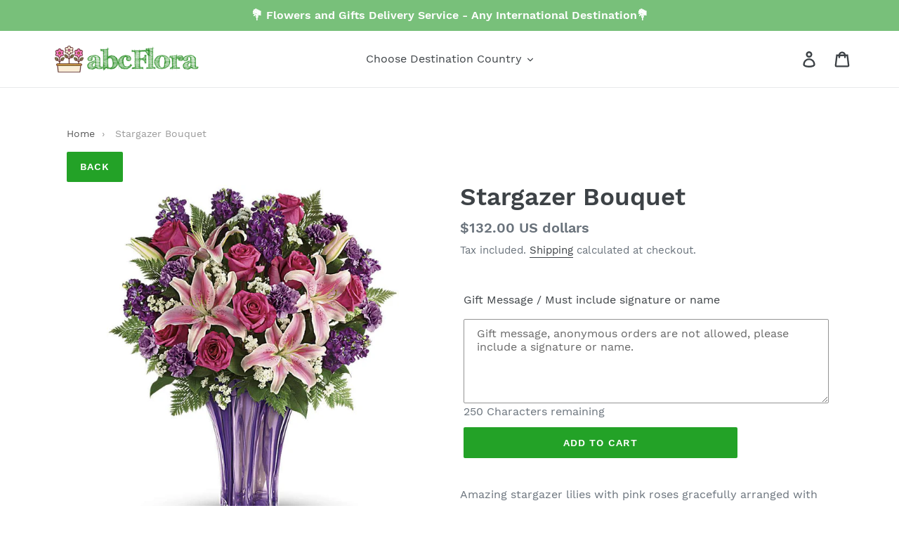

--- FILE ---
content_type: text/javascript; charset=utf-8
request_url: https://abcflora.com/products/stargazer-bouquet-australia.js
body_size: 295
content:
{"id":4400089727069,"title":"Stargazer Bouquet","handle":"stargazer-bouquet-australia","description":"\u003cp\u003eAmazing stargazer lilies with pink roses gracefully arranged with other flowers make a unique mix that will leave you astonished by the flower power. Add a vase to complete the arrangement. Now you have a very special gift for your loved ones in \u003cspan\u003eAustralia \u003c\/span\u003e! This arrangement is going to be carefully delivered by local \u003cspan\u003eAustralian \u003c\/span\u003etop florists to ensure high quality and your satisfaction.\u003c\/p\u003e\n\u003ch6\u003e\u003cspan\u003e* The vase is not included in the price when you buy a bouquet, you can add one if you want.\u003c\/span\u003e\u003c\/h6\u003e\u003c!--amp.product-description.start--\u003cp\u003eAmazing stargazer lilies with pink roses gracefully arranged with other flowers make a unique mix that will leave you astonished by the flower power.\u0026nbsp;Add a vase to complete the arrangement. Now you have a very special gift for your loved ones in \u003cspan\u003eAustralia\u0026nbsp;\u003c\/span\u003e! This arrangement is going to be carefully delivered by local \u003cspan\u003eAustralian\u0026nbsp;\u003c\/span\u003etop florists to ensure high quality and your satisfaction.\u003c\/p\u003e\n\u003ch6\u003e\u003cspan\u003e*\u0026nbsp;The vase is not included in the price when you buy a bouquet, you can add one if you want.\u003c\/span\u003e\u003c\/h6\u003e--amp.product-description.end--\u003e","published_at":"2019-11-22T14:20:21-03:00","created_at":"2019-11-22T14:20:21-03:00","vendor":"abcFlora.com","type":"","tags":["Australia"],"price":13200,"price_min":13200,"price_max":13200,"available":true,"price_varies":false,"compare_at_price":null,"compare_at_price_min":0,"compare_at_price_max":0,"compare_at_price_varies":false,"variants":[{"id":31411891503197,"title":"Default Title","option1":"Default Title","option2":null,"option3":null,"sku":"","requires_shipping":true,"taxable":false,"featured_image":null,"available":true,"name":"Stargazer Bouquet","public_title":null,"options":["Default Title"],"price":13200,"weight":0,"compare_at_price":null,"inventory_management":null,"barcode":"","requires_selling_plan":false,"selling_plan_allocations":[]}],"images":["\/\/cdn.shopify.com\/s\/files\/1\/0047\/3146\/9917\/products\/stargazer-bouquet-358129.jpg?v=1627474412"],"featured_image":"\/\/cdn.shopify.com\/s\/files\/1\/0047\/3146\/9917\/products\/stargazer-bouquet-358129.jpg?v=1627474412","options":[{"name":"Title","position":1,"values":["Default Title"]}],"url":"\/products\/stargazer-bouquet-australia","media":[{"alt":"Stargazer Bouquet - abcFlora.com","id":22613375287460,"position":1,"preview_image":{"aspect_ratio":0.8,"height":1000,"width":800,"src":"https:\/\/cdn.shopify.com\/s\/files\/1\/0047\/3146\/9917\/products\/stargazer-bouquet-358129.jpg?v=1627474412"},"aspect_ratio":0.8,"height":1000,"media_type":"image","src":"https:\/\/cdn.shopify.com\/s\/files\/1\/0047\/3146\/9917\/products\/stargazer-bouquet-358129.jpg?v=1627474412","width":800}],"requires_selling_plan":false,"selling_plan_groups":[]}